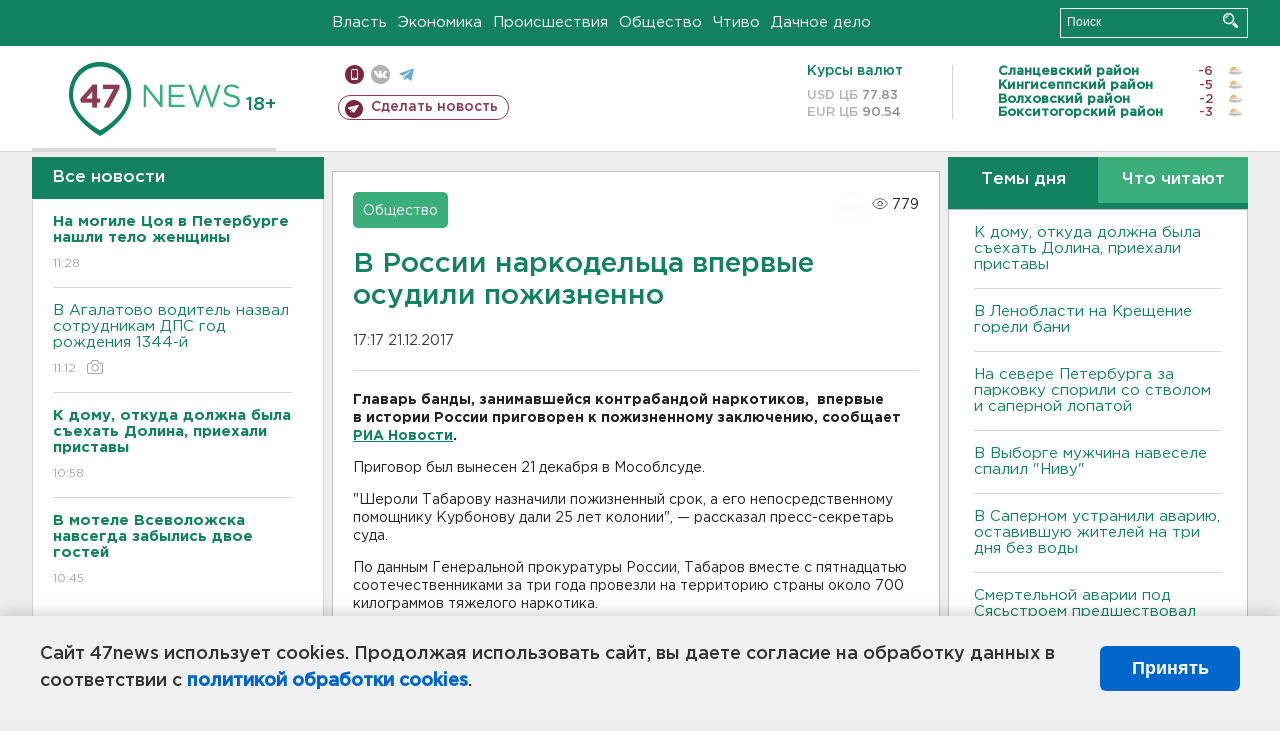

--- FILE ---
content_type: text/html; charset=UTF-8
request_url: https://47news.ru/who/collect/
body_size: 217
content:
{"status":"install","message":"","id":"131857","unique":0,"recordVisitInMemoryCache":true,"updateArticleStats":true,"nviews":779,"nviews_day":0,"nviews_today":0,"recordVisitUnique":true}